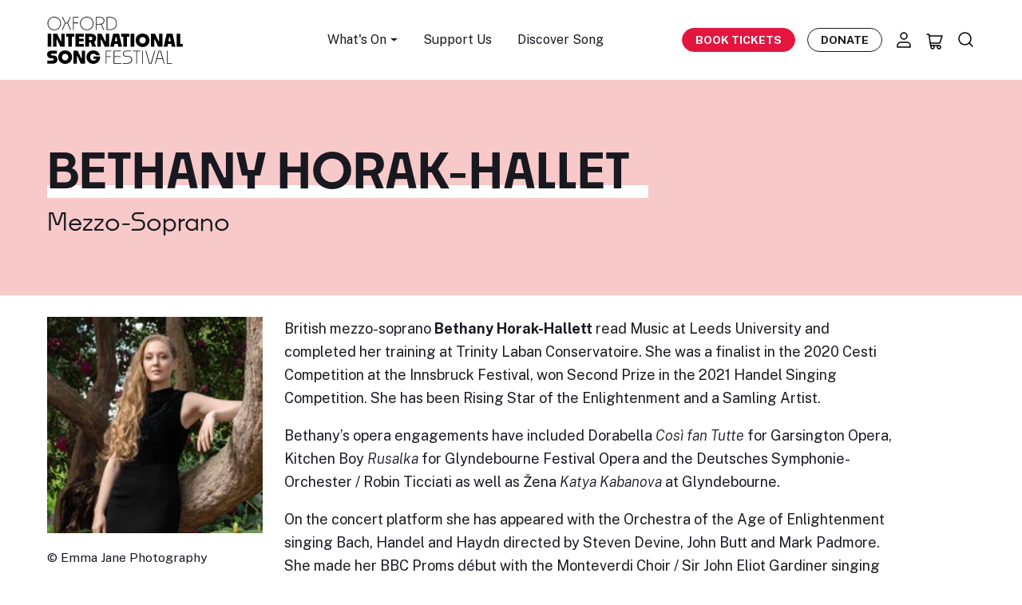

--- FILE ---
content_type: text/html; charset=UTF-8
request_url: https://oxfordsong.org/artist/bethany-horak-hallet
body_size: 13343
content:
<!DOCTYPE html>
<html lang="en" prefix="og: http://ogp.me/ns# fb: http://ogp.me/ns/fb#">
<head>
  <meta http-equiv="X-UA-Compatible" content="IE=edge">
  <meta charset="utf-8">
  <meta name="viewport" content="width=device-width, initial-scale=1.0">
  <meta name="google-site-verification" content="VClmJirm01ogrmP95-4hVjAvamk16Wfd1XYYrlSddSE" />

  <!-- DNS Prefetch-->
  <link rel="preconnect" href="https://fonts.gstatic.com/" crossorigin>
  <link rel="preconnect" href="https://fonts.googleapis.com/" crossorigin>
  <link rel="preconnect" href="https://webcomponents.spektrix.com" crossorigin>
  <link rel="preconnect" href="https://use.typekit.net/" crossorigin>
  <link rel="dns-prefetch" href="//fonts.gstatic.com">
  <link rel="dns-prefetch" href="//fonts.googleapis.com">
  <link rel="dns-prefetch" href="//webcomponents.spektrix.com">
  <link rel="dns-prefetch" href="//use.typekit.net">

  <!-- Icons -->
  <link rel="apple-touch-icon" sizes="180x180" href="/apple-touch-icon.png">
  <link rel="icon" type="image/png" sizes="32x32" href="/favicon-32x32.png">
  <link rel="icon" type="image/png" sizes="16x16" href="/favicon-16x16.png">
  <link rel="manifest" href="/site.webmanifest">
  <link rel="mask-icon" href="/safari-pinned-tab.svg" color="#d41313">
  <meta name="msapplication-TileColor" content="#b91d47">
  <meta name="theme-color" content="#ffffff">

      <link rel="stylesheet" href="https://oxfordsong.org/dist/assets/styles-faaf1355.css">
  
  <!-- Jquery-->
  <script src="https://cdnjs.cloudflare.com/ajax/libs/jquery/3.6.4/jquery.min.js"  crossorigin="anonymous"></script>

  <!-- Flexslider JS-->
  <script src="/assets/js/jquery.flexslider-min.js"  crossorigin="anonymous"></script>

  <!-- Main JavaScript file-->
  <script src="/assets/js/site.js"></script>

  
  <script type="module">!function(){const e=document.createElement("link").relList;if(!(e&&e.supports&&e.supports("modulepreload"))){for(const e of document.querySelectorAll('link[rel="modulepreload"]'))r(e);new MutationObserver((e=>{for(const o of e)if("childList"===o.type)for(const e of o.addedNodes)if("LINK"===e.tagName&&"modulepreload"===e.rel)r(e);else if(e.querySelectorAll)for(const o of e.querySelectorAll("link[rel=modulepreload]"))r(o)})).observe(document,{childList:!0,subtree:!0})}function r(e){if(e.ep)return;e.ep=!0;const r=function(e){const r={};return e.integrity&&(r.integrity=e.integrity),e.referrerpolicy&&(r.referrerPolicy=e.referrerpolicy),"use-credentials"===e.crossorigin?r.credentials="include":"anonymous"===e.crossorigin?r.credentials="omit":r.credentials="same-origin",r}(e);fetch(e.href,r)}}();</script>
<script>!function(){var e=document.createElement("script");if(!("noModule"in e)&&"onbeforeload"in e){var t=!1;document.addEventListener("beforeload",(function(n){if(n.target===e)t=!0;else if(!n.target.hasAttribute("nomodule")||!t)return;n.preventDefault()}),!0),e.type="module",e.src=".",document.head.appendChild(e),e.remove()}}();</script>
<script src="https://oxfordsong.org/dist/assets/polyfills-legacy-43d373eb.js" nomodule onload="e=new CustomEvent(&#039;vite-script-loaded&#039;, {detail:{path: &#039;../vite/legacy-polyfills-legacy&#039;}});document.dispatchEvent(e);"></script>
<script type="module" src="https://oxfordsong.org/dist/assets/site-95eb27b3.js" crossorigin onload="e=new CustomEvent(&#039;vite-script-loaded&#039;, {detail:{path: &#039;js/Site.ts&#039;}});document.dispatchEvent(e);"></script>
<link href="https://oxfordsong.org/dist/assets/bootstrap.esm-b22afa3a.js" rel="modulepreload" crossorigin>
<link href="https://oxfordsong.org/dist/assets/Site-911deb98.css" rel="stylesheet" media="print" onload="this.media=&#039;all&#039;">
<script src="https://oxfordsong.org/dist/assets/site-legacy-67bd1a51.js" nomodule onload="e=new CustomEvent(&#039;vite-script-loaded&#039;, {detail:{path: &#039;js/Site-legacy.ts&#039;}});document.dispatchEvent(e);"></script>
  <script type="module" src="https://oxfordsong.org/dist/assets/ticket-79abbfe3.js" crossorigin onload="e=new CustomEvent(&#039;vite-script-loaded&#039;, {detail:{path: &#039;js/ticket/Ticket.ts&#039;}});document.dispatchEvent(e);"></script>
<link href="https://oxfordsong.org/dist/assets/_plugin-vue_export-helper-a2c08dda.js" rel="modulepreload" crossorigin>
<link href="https://oxfordsong.org/dist/assets/Api-02e93dd9.js" rel="modulepreload" crossorigin>
<link href="https://oxfordsong.org/dist/assets/bootstrap.esm-b22afa3a.js" rel="modulepreload" crossorigin>
<link href="https://oxfordsong.org/dist/assets/Api-68178587.css" rel="stylesheet" media="print" onload="this.media=&#039;all&#039;">
<script src="https://oxfordsong.org/dist/assets/ticket-legacy-31c0a9d6.js" nomodule onload="e=new CustomEvent(&#039;vite-script-loaded&#039;, {detail:{path: &#039;js/ticket/Ticket-legacy.ts&#039;}});document.dispatchEvent(e);"></script>

  <!-- Spektrix iFrameResize -->
<script type="text/javascript" src="https://tickets.oxfordsong.org/oxfordsong/website/scripts/integrate.js" ></script>
<!-- /Spektrix iFrameResize -->
  <script src="https://webcomponents.spektrix.com/stable/webcomponents-loader.js"></script>
<script src="https://webcomponents.spektrix.com/stable/spektrix-component-loader.js"
  data-components="spektrix-login-status,spektrix-basket-summary,spektrix-memberships,spektrix-donate,spektrix-merchandise" async></script>


<title>Bethany Horak-Hallet | Artists | Oxford Song</title>
<script>dataLayer = [];
(function(w,d,s,l,i){w[l]=w[l]||[];w[l].push({'gtm.start':
new Date().getTime(),event:'gtm.js'});var f=d.getElementsByTagName(s)[0],
j=d.createElement(s),dl=l!='dataLayer'?'&l='+l:'';j.async=true;j.src=
'https://www.googletagmanager.com/gtm.js?id='+i+dl;f.parentNode.insertBefore(j,f);
})(window,document,'script','dataLayer','GTM-NTKHJL6');
</script><meta name="description" content="She made her BBC Proms début with the Monteverdi Choir / Sir John Eliot Gardiner singing Handel Dixit Dominus , has joined theRoyal Northern Sinfonia /…">
<meta name="referrer" content="no-referrer-when-downgrade">
<meta name="robots" content="all">
<meta content="oxfordliederfestival" property="fb:profile_id">
<meta content="en_GB" property="og:locale">
<meta content="Oxford Song" property="og:site_name">
<meta content="website" property="og:type">
<meta content="https://oxfordsong.org/artist/bethany-horak-hallet" property="og:url">
<meta content="Bethany Horak-Hallet | Artists | Oxford Song" property="og:title">
<meta content="She made her BBC Proms début with the Monteverdi Choir / Sir John Eliot Gardiner singing Handel Dixit Dominus , has joined theRoyal Northern Sinfonia /…" property="og:description">
<meta content="https://assets-cdn.oxfordsong.org/production/images/Artists/Bethany-Horak-Hallett-OAE-photoshoot-©-Emma-Jane-Photography-1-1-copy-scaled.jpg?w=1200&amp;h=630&amp;q=82&amp;auto=format&amp;fit=crop&amp;crop=focalpoint&amp;fp-x=0.5474&amp;fp-y=0.1702&amp;dm=1684842713&amp;s=5e62655ffa8f52d201b4dbc4fbb77021" property="og:image">
<meta content="1200" property="og:image:width">
<meta content="630" property="og:image:height">
<meta content="https://www.instagram.com/oxfordlieder/" property="og:see_also">
<meta content="https://www.youtube.com/@OxfordLieder" property="og:see_also">
<meta content="https://www.linkedin.com/company/oxford-lieder/about/" property="og:see_also">
<meta content="https://en.wikipedia.org/wiki/Oxford_Lieder_Festival" property="og:see_also">
<meta content="https://www.facebook.com/oxfordliederfestival" property="og:see_also">
<meta content="https://twitter.com/oxfordlieder" property="og:see_also">
<meta name="twitter:card" content="summary_large_image">
<meta name="twitter:site" content="@oxfordlieder">
<meta name="twitter:creator" content="@oxfordlieder">
<meta name="twitter:title" content="Bethany Horak-Hallet | Artists | Oxford Song">
<meta name="twitter:description" content="She made her BBC Proms début with the Monteverdi Choir / Sir John Eliot Gardiner singing Handel Dixit Dominus , has joined theRoyal Northern Sinfonia /…">
<meta name="twitter:image" content="https://assets-cdn.oxfordsong.org/production/images/Artists/Bethany-Horak-Hallett-OAE-photoshoot-©-Emma-Jane-Photography-1-1-copy-scaled.jpg?w=800&amp;h=418&amp;q=82&amp;auto=format&amp;fit=crop&amp;crop=focalpoint&amp;fp-x=0.5474&amp;fp-y=0.1702&amp;dm=1684842713&amp;s=dd228357b23fc9d4a9a0327e1d0700c1">
<meta name="twitter:image:width" content="800">
<meta name="twitter:image:height" content="418">
<link href="https://oxfordsong.org/artist/bethany-horak-hallet" rel="canonical">
<link href="https://oxfordsong.org/" rel="home">
<link type="text/plain" href="https://oxfordsong.org/humans.txt" rel="author"></head>
<body><noscript><iframe src="https://www.googletagmanager.com/ns.html?id=GTM-NTKHJL6"
height="0" width="0" style="display:none;visibility:hidden"></iframe></noscript>





<!-- Adds the navbar-transparent class to make navbar-transparent -->


<nav class="main-navigation navbar  sticky-top">

    <div class="navbar-shadow">

        <div class="container navbar-container">

            <button class="hamburger hamburger--3dx d-inline-flex d-md-none" type="button" aria-label="Menu" aria-controls="mobile-menu-nav">
                <span class="hamburger-box">
                    <span class="hamburger-inner"></span>
                </span>
            </button>

            <a class="navbar-brand logo" href="/">
                <h2 class="h5 mb-0">
					<img src="/assets/layout/logo.svg" width="170" height="59" alt="Oxford International Song Festival Logo" class="img-fluid">
                	<span class="visually-hidden">Oxford International Song Festival</span>
				</h2>
            </a>

            <ul class="navbar-menu d-none d-md-flex fs-sm">

                                <li class="nav-item dropdown">
                    <a class="nav-link dropdown-toggle" href="#" role="button" data-bs-toggle="dropdown" aria-expanded="false">
                        What's On
                    </a>
                    <ul class="dropdown-menu">
                                                    <li><a class="dropdown-item" href="/events">All Events</a></li>
                                                    <li><a class="dropdown-item" href="/springsong2026">Spring Song</a></li>
                                            </ul>
                </li>
                                <li class="nav-item">
                    <a href="/support" class="nav-link">Support Us</a>
                </li>
                <li class="nav-item">
                    <a href="/explore" class="nav-link">Discover Song</a>
                </li>
            </ul>

            <div class="navbar-secondary d-flex align-items-center">

                <a href="/events" class="btn btn-primary book-tickets-navbar btn-sm fw-bold text-uppercase d-none d-xl-inline-flex">Book Tickets</a>

                <a href="/donate" class="btn btn-outline-dark btn-sm  btn-hover-dark navbar-btn-outline fw-bold text-uppercase d-none d-xl-inline-flex">Donate</a>

                <a href="/account" aria-label="Account" title="Account" class="nav-icon nav-icon-account icon-link d-none d-md-inline-flex">
					<svg width="24" height="24" viewBox="0 0 24 24" fill="none" xmlns="http://www.w3.org/2000/svg">
<path d="M16 15H8C5.79086 15 4 16.7909 4 19V21H20V19C20 16.7909 18.2091 15 16 15Z" stroke="black" stroke-width="1.5" stroke-linecap="round" stroke-linejoin="round"/>
<path d="M12 11C14.2091 11 16 9.20914 16 7C16 4.79086 14.2091 3 12 3C9.79086 3 8 4.79086 8 7C8 9.20914 9.79086 11 12 11Z" stroke="black" stroke-width="1.5" stroke-linecap="round" stroke-linejoin="round"/>
</svg>
                </a>
                <a href="/basket" aria-label="Basket" title="Basket" id="header-basket-icon" class="nav-icon nav-icon-basket icon-link d-inline-flex">
                    
<spektrix-basket-summary client-name="oxfordsong"  custom-domain="tickets.oxfordsong.org" >
                        <svg width="24" height="24" viewBox="0 0 24 24" fill="none" xmlns="http://www.w3.org/2000/svg">
<path d="M2 3H4.5L6.5 17H17M17 17C15.8954 17 15 17.8954 15 19C15 20.1046 15.8954 21 17 21C18.1046 21 19 20.1046 19 19C19 17.8954 18.1046 17 17 17ZM6.07142 14H18L21 5H4.78571M11 19C11 20.1046 10.1046 21 9 21C7.89543 21 7 20.1046 7 19C7 17.8954 7.89543 17 9 17C10.1046 17 11 17.8954 11 19Z" stroke="black" stroke-width="1.5" stroke-linecap="round" stroke-linejoin="round"/>
</svg>
                        <span id="header-basket-count" class="d-none position-absolute top-10 start-95 translate-middle badge badge-sm rounded-pill bg-danger">
                            <span data-basket-item-count>0</span>
                            <span class="visually-hidden">items in basket</span>
                        </span>
                     </spektrix-basket-summary>                </a>
                <a href="/search" aria-label="Search" title="Search" class="nav-icon nav-icon-search icon-link d-inline-flex">
					<svg width="24" height="24" viewBox="0 0 24 24" fill="none" xmlns="http://www.w3.org/2000/svg">
<path d="M20 20L15.8033 15.8033M18 10.5C18 6.35786 14.6421 3 10.5 3C6.35786 3 3 6.35786 3 10.5C3 14.6421 6.35786 18 10.5 18C14.6421 18 18 14.6421 18 10.5Z" stroke="black" stroke-width="1.5" stroke-linecap="round" stroke-linejoin="round"/>
</svg>
                </a>
            </div>
        </div>
    </div>
    <div class="mobile-menu-nav" id="mobile-menu-nav">
	<div class="mobile-menu-scroll">
		<ul class="mobile-menu list-unstyled">
			<li class="mobile-nav-item">
				<a href="/events" class="mobile-nav-link">What's On</a>
			</li>

						<li class="mobile-nav-item">
				<a class="mobile-nav-link" href="/events">All Events</a>
			</li>
						<li class="mobile-nav-item">
				<a class="mobile-nav-link" href="/springsong2026">Spring Song</a>
			</li>
			
			<li class="mobile-nav-item">
				<a href="/support" class="mobile-nav-link">Support Us</a>
			</li>
			<li class="mobile-nav-item">
				<a href="/explore" class="mobile-nav-link">Discover Song</a>
			</li>
		</ul>
		<div class="mobile-menu-btns">
			<a href="/account" aria-label="Account" title="Account" class="mobile-nav-icon nav-icon-account icon-link">
				<svg class="fill-current" width="24" height="24" viewBox="0 0 24 24" fill="none" xmlns="http://www.w3.org/2000/svg">
<path d="M16 15H8C5.79086 15 4 16.7909 4 19V21H20V19C20 16.7909 18.2091 15 16 15Z" stroke="black" stroke-width="1.5" stroke-linecap="round" stroke-linejoin="round"/>
<path d="M12 11C14.2091 11 16 9.20914 16 7C16 4.79086 14.2091 3 12 3C9.79086 3 8 4.79086 8 7C8 9.20914 9.79086 11 12 11Z" stroke="black" stroke-width="1.5" stroke-linecap="round" stroke-linejoin="round"/>
</svg>

			</a>
			<a href="/basket" aria-label="Basket" title="Basket" class="mobile-nav-icon nav-icon-basket icon-link">
				<svg class="fill-current" width="24" height="24" viewBox="0 0 24 24" fill="none" xmlns="http://www.w3.org/2000/svg">
<path d="M2 3H4.5L6.5 17H17M17 17C15.8954 17 15 17.8954 15 19C15 20.1046 15.8954 21 17 21C18.1046 21 19 20.1046 19 19C19 17.8954 18.1046 17 17 17ZM6.07142 14H18L21 5H4.78571M11 19C11 20.1046 10.1046 21 9 21C7.89543 21 7 20.1046 7 19C7 17.8954 7.89543 17 9 17C10.1046 17 11 17.8954 11 19Z" stroke="black" stroke-width="1.5" stroke-linecap="round" stroke-linejoin="round"/>
</svg>

			</a>
		</div>
	</div>
</div></nav>

<main>
	
    <section class="block-header-text bg-tertiary py-6">
    <div class="container">
    <div class="row">
        <div class="col-12 col-lg-9">
            <h1 class="display-1 mb-2 text-uppercase">
                <span class="decoration-underline">Bethany Horak-Hallet</span>
            </h1>
                        <h3 class="fw-heading-medium mb-0">Mezzo-Soprano</h3>
                    </div>
        <div class="col-12 col-lg-3 mt-3">
                </div>
    </div>
    </div>
</section>

<div class="container artist-detail mb-4">

    <div class="row mt-4">
                <div class="col-md-3">
            
<a href="https://oxfordsong.org/artist/bethany-horak-hallet" class="artist-tile pb-3 pb-lg-4 mb-6">
 
	

    <img class="img-fluid artist-tile-img mb-2 mb-lg-3" loading="lazy" width=200 height=200 src="https://assets-cdn.oxfordsong.org/production/images/Artists/Bethany-Horak-Hallett-OAE-photoshoot-%C2%A9-Emma-Jane-Photography-1-1-copy-scaled.jpg?w=200&amp;h=200&amp;q=90&amp;auto=format&amp;fit=crop&amp;crop=focalpoint&amp;fp-x=0.5474&amp;fp-y=0.1702&amp;dm=1684842713&amp;s=4eddabb09ebd905f363b7c3c9b58903b" alt="Bethany Horak-Hallet" />
        <small class="d-block copyright">&copy; Emma Jane Photography</small>
    	</a>
        </div>

        <div class="col-md-8">
                        <div class="artist-biography">
                <p>British mezzo-soprano <strong>Bethany Horak-Hallett</strong> read Music at Leeds University and completed her training at Trinity Laban Conservatoire. She was a finalist in the 2020 Cesti Competition at the Innsbruck Festival, won Second Prize in the 2021 Handel Singing Competition. She has been Rising Star of the Enlightenment and a Samling Artist.</p>
<p>Bethany’s opera engagements have included Dorabella <em>Così fan Tutte </em>for Garsington Opera, Kitchen Boy <em>Rusalka</em> for Glyndebourne Festival Opera and the Deutsches Symphonie-Orchester / Robin Ticciati as well as Žena <em>Katya Kabanova</em> at Glyndebourne.</p>
<p>On the concert platform she has appeared with the Orchestra of the Age of Enlightenment singing Bach, Handel and Haydn directed by Steven Devine, John Butt and Mark Padmore.  She made her BBC Proms début with the Monteverdi Choir / Sir John Eliot Gardiner singing Handel <em>Dixit Dominus</em>, has joined theRoyal Northern Sinfonia / Dinis Sousa, toured with Holland Baroque, sang Bach and Handel with the Academy of Ancient Music, Handel and Mozart arias with Southern Sinfonia Baroque and has appeared with the English Chamber Orchestra and The Instruments of Time and Truth.</p>
<p>Amongst Bethany’s films and recordings are Cupid in John Eccles <em>Semele</em> with the Academy of Ancient Music / Julian Perkins, Bach and Telemann for OAEPlayer and <em>Messiah</em> for the Voces8 Foundation <em>Live from London </em>festival.  </p>

<p>Updated: 29/09/2023</p>
            </div>
            
                        <div class="text-center">
                




                
    


<a href="https://bethanyhorakhallett.com/" class="btn btn-outline-dark icon-link"  target="_blank" >Find out more
    <svg width="24" height="24" viewBox="0 0 24 24" fill="none" xmlns="http://www.w3.org/2000/svg">
    <path d="M20 12L4 12M20 12L14 18M20 12L14 6" stroke="black" stroke-width="1.5" stroke-linecap="round" stroke-linejoin="round"></path>
    </svg>
</a>            </div>
                    </div>
        
        
        </div>
</div>


    
        
                    
<section id="slider-" class="block-slider block bg-body-tertiary pt-6 pt-lg-8 pb-6 pb-lg-8">
    <div class="container">
        <div class="row">
            <div class="col-12">
                <header class="slider-header d-flex justify-content-md-between">
                    <h2 class="slider-heading mb-5">Featured Artists</h2>
                    <nav class="slider-nav d-none d-md-flex ms-4 mb-5">
                        <button class="flexslider-arrow flexslider-prev filter-hover-red" aria-label="Previous" aria-controls="slider" type="button">
                            <svg class="fill-current" width="36" height="36" viewBox="0 0 36 36" fill="none" xmlns="http://www.w3.org/2000/svg">
<circle cx="18" cy="18" r="17.5" transform="rotate(-180 18 18)" stroke="black"/>
<path d="M19.4351 13.6956L15.1307 18L19.4351 22.3043" stroke="black" stroke-width="1.5" stroke-linecap="round" stroke-linejoin="round"/>
</svg>

                        </button>
                        <button class="flexslider-arrow flexslider-next filter-hover-red" aria-label="Next" aria-controls="slider" type="button">
                            <svg class="fill-current" width="37" height="36" viewBox="0 0 37 36" fill="none" xmlns="http://www.w3.org/2000/svg">
<circle cx="18.1992" cy="18" r="17.5" stroke="black"/>
<path d="M16.7642 22.3043L21.0685 18L16.7642 13.6956" stroke="black" stroke-width="1.5" stroke-linecap="round" stroke-linejoin="round"/>
</svg>

                        </button>
                    </nav>
                </header>
            </div>
        </div>
        <div class="row">
            <div class="col-12">
                <!-- Flexslider module -->
                <div id="slider--inner" class="flexslider">
                    <ul class="slides list-unstyled">
                                                <li class="slide">
                            <div class="row">
                                                                <div class="col-12 col-md-2 mb-4  mb-md-0">
                                    
<a href="https://oxfordsong.org/artist/yue-wang" class="artist-tile pb-3 pb-lg-4 mb-6">
 
	

    <img class="img-fluid artist-tile-img mb-2 mb-lg-3" loading="lazy" width=200 height=200 src="https://assets-cdn.oxfordsong.org/production/images/Artists/Yue%20Wang.jpeg?w=200&amp;h=200&amp;q=90&amp;auto=format&amp;fit=crop&amp;crop=focalpoint&amp;fp-x=0.5519&amp;fp-y=0.1927&amp;dm=1721658581&amp;s=654450cb8e942c4b3cabfd3fe52f538f" alt="Yue Wang" />
    		
		<h4 class="artist-tile-name mb-0 mb-lg-1">
			Yue Wang
		</h4>
  
    						<p class="artist-category mb-0">Soprano</p>
			</a>
                                </div>
                                                                <div class="col-12 col-md-2 mb-4  mb-md-0">
                                    
<a href="https://oxfordsong.org/artist/tanya-blaich" class="artist-tile pb-3 pb-lg-4 mb-6">
 
	

    <img class="img-fluid artist-tile-img mb-2 mb-lg-3" loading="lazy" width=200 height=200 src="https://assets-cdn.oxfordsong.org/production/images/Artists/Tanya%20Blaich.jpg?w=200&amp;h=200&amp;q=90&amp;auto=format&amp;fit=crop&amp;dm=1720773543&amp;s=06b0ad3e73fca7790dde06c48118f7d6" alt="Tanya Blaich" />
    		
		<h4 class="artist-tile-name mb-0 mb-lg-1">
			Tanya Blaich
		</h4>
  
    						<p class="artist-category mb-0">Pianist</p>
			</a>
                                </div>
                                                                <div class="col-12 col-md-2 mb-4  mb-md-0">
                                    
<a href="https://oxfordsong.org/artist/ani-ter-martirosyan" class="artist-tile pb-3 pb-lg-4 mb-6">
 
	

    <img class="img-fluid artist-tile-img mb-2 mb-lg-3" loading="lazy" width=200 height=200 src="https://assets-cdn.oxfordsong.org/production/images/Artists/Ani%20Ter-Martirosyan.png?w=200&amp;h=200&amp;q=90&amp;auto=format&amp;fit=crop&amp;crop=focalpoint&amp;fp-x=0.6163&amp;fp-y=0.3466&amp;dm=1714474372&amp;s=ff5e83523a525ea245ab53df092c0b27" alt="Ani Ter-Martirosyan" />
    		
		<h4 class="artist-tile-name mb-0 mb-lg-1">
			Ani Ter-Martirosyan
		</h4>
  
    						<p class="artist-category mb-0">Pianist</p>
			</a>
                                </div>
                                                                <div class="col-12 col-md-2 mb-4  mb-md-0">
                                    
<a href="https://oxfordsong.org/artist/tomas-kildišius" class="artist-tile pb-3 pb-lg-4 mb-6">
 
	

    <img class="img-fluid artist-tile-img mb-2 mb-lg-3" loading="lazy" width=200 height=200 src="https://assets-cdn.oxfordsong.org/production/images/Artists/Tomas%20Kildisius%2001%20photo%20Christian%20Palm.jpg?w=200&amp;h=200&amp;q=90&amp;auto=format&amp;fit=crop&amp;dm=1714474236&amp;s=663a30007818ec3b53543e30ae67168a" alt="Tomas Kildišius" />
    		
		<h4 class="artist-tile-name mb-0 mb-lg-1">
			Tomas Kildišius
		</h4>
  
    						<p class="artist-category mb-0">Baritone</p>
			</a>
                                </div>
                                                                <div class="col-12 col-md-2 mb-4  mb-md-0">
                                    
<a href="https://oxfordsong.org/artist/sara-pavlovic" class="artist-tile pb-3 pb-lg-4 mb-6">
 
	

    <img class="img-fluid artist-tile-img mb-2 mb-lg-3" loading="lazy" width=200 height=200 src="https://assets-cdn.oxfordsong.org/production/images/Artists/Sara%20Pavlovic%20piano.jpg?w=200&amp;h=200&amp;q=90&amp;auto=format&amp;fit=crop&amp;crop=focalpoint&amp;fp-x=0.5482&amp;fp-y=0.3078&amp;dm=1714473855&amp;s=381f51d169f41364669f83b9162d6ab4" alt="Sara Pavlovic" />
    		
		<h4 class="artist-tile-name mb-0 mb-lg-1">
			Sara Pavlovic
		</h4>
  
    						<p class="artist-category mb-0">Pianist</p>
			</a>
                                </div>
                                                                <div class="col-12 col-md-2 mb-4  mb-md-0">
                                    
<a href="https://oxfordsong.org/artist/erika-baikoff" class="artist-tile pb-3 pb-lg-4 mb-6">
 
	

    <img class="img-fluid artist-tile-img mb-2 mb-lg-3" loading="lazy" width=200 height=200 src="https://assets-cdn.oxfordsong.org/production/images/Artists/Erika%20Baikoff%2002%20photo%20Dario%20Acosta.jpg?w=200&amp;h=200&amp;q=90&amp;auto=format&amp;fit=crop&amp;crop=focalpoint&amp;fp-x=0.5375&amp;fp-y=0.4206&amp;dm=1714473165&amp;s=847c20fdcc2548c1f526dee7dc256dd4" alt="Erika Baikoff" />
    		
		<h4 class="artist-tile-name mb-0 mb-lg-1">
			Erika Baikoff
		</h4>
  
    						<p class="artist-category mb-0">Soprano</p>
			</a>
                                </div>
                                                            </div>
                        </li>
                                                <li class="slide">
                            <div class="row">
                                                                <div class="col-12 col-md-2 mb-4  mb-md-0">
                                    
<a href="https://oxfordsong.org/artist/jonathan-king" class="artist-tile pb-3 pb-lg-4 mb-6">
 
	

    <img class="img-fluid artist-tile-img mb-2 mb-lg-3" loading="lazy" width=200 height=200 src="https://assets-cdn.oxfordsong.org/production/images/Artists/Jonathan%20King.jpg?w=200&amp;h=200&amp;q=90&amp;auto=format&amp;fit=crop&amp;crop=focalpoint&amp;fp-x=0.4933&amp;fp-y=0.3344&amp;dm=1714472731&amp;s=36e19e3d3831e61a490d1a92960a703d" alt="Jonathan King" />
    		
		<h4 class="artist-tile-name mb-0 mb-lg-1">
			Jonathan King
		</h4>
  
    						<p class="artist-category mb-0">Pianist</p>
			</a>
                                </div>
                                                                <div class="col-12 col-md-2 mb-4  mb-md-0">
                                    
<a href="https://oxfordsong.org/artist/will-liverman" class="artist-tile pb-3 pb-lg-4 mb-6">
 
	

    <img class="img-fluid artist-tile-img mb-2 mb-lg-3" loading="lazy" width=200 height=200 src="https://assets-cdn.oxfordsong.org/production/images/Artists/Will%20Liverman%2003%20photo%20Jaclyn%20Simpson.jpg?w=200&amp;h=200&amp;q=90&amp;auto=format&amp;fit=crop&amp;crop=focalpoint&amp;fp-x=0.5267&amp;fp-y=0.3922&amp;dm=1714472513&amp;s=3747cd228a08c4a558054d71d8f018e2" alt="Will Liverman" />
    		
		<h4 class="artist-tile-name mb-0 mb-lg-1">
			Will Liverman
		</h4>
  
    						<p class="artist-category mb-0">Baritone</p>
			</a>
                                </div>
                                                                <div class="col-12 col-md-2 mb-4  mb-md-0">
                                    
<a href="https://oxfordsong.org/artist/caius-lee" class="artist-tile pb-3 pb-lg-4 mb-6">
 
	

    <img class="img-fluid artist-tile-img mb-2 mb-lg-3" loading="lazy" width=200 height=200 src="https://assets-cdn.oxfordsong.org/production/images/Artists/Caius-Lee.png.webp?w=200&amp;h=200&amp;q=90&amp;auto=format&amp;fit=crop&amp;crop=focalpoint&amp;fp-x=0.4844&amp;fp-y=0.1867&amp;dm=1714472191&amp;s=4ec683a89ae10f225baa034dc912eaf0" alt="Caius Lee" />
    		
		<h4 class="artist-tile-name mb-0 mb-lg-1">
			Caius Lee
		</h4>
  
    						<p class="artist-category mb-0">Director</p>
			</a>
                                </div>
                                                                <div class="col-12 col-md-2 mb-4  mb-md-0">
                                    
<a href="https://oxfordsong.org/artist/the-choir-of-worcester-college" class="artist-tile pb-3 pb-lg-4 mb-6">
 
	

    <img class="img-fluid artist-tile-img mb-2 mb-lg-3" loading="lazy" width=200 height=200 src="https://assets-cdn.oxfordsong.org/production/images/Artists/Choir-in-Chapel-2100x1400.jpg?w=200&amp;h=200&amp;q=90&amp;auto=format&amp;fit=crop&amp;dm=1714471877&amp;s=c380ee45dc75f454e5e01939ceb57fd7" alt="The Choir of Worcester College" />
    		
		<h4 class="artist-tile-name mb-0 mb-lg-1">
			The Choir of Worcester College
		</h4>
  
    						<p class="artist-category mb-0">Choir</p>
			</a>
                                </div>
                                                                <div class="col-12 col-md-2 mb-4  mb-md-0">
                                    
<a href="https://oxfordsong.org/artist/heidi-stober" class="artist-tile pb-3 pb-lg-4 mb-6">
 
	

    <img class="img-fluid artist-tile-img mb-2 mb-lg-3" loading="lazy" width=200 height=200 src="https://assets-cdn.oxfordsong.org/production/images/Artists/HeidiStober-GNZ-5079%C2%A9ChrisGonz.jpg?w=200&amp;h=200&amp;q=90&amp;auto=format&amp;fit=crop&amp;crop=focalpoint&amp;fp-x=0.3297&amp;fp-y=0.2399&amp;dm=1726825249&amp;s=03fa5feb36883964f4e70d6498d5c9f9" alt="Heidi Stober" />
    		
		<h4 class="artist-tile-name mb-0 mb-lg-1">
			Heidi Stober
		</h4>
  
    						<p class="artist-category mb-0">Soprano</p>
			</a>
                                </div>
                                                                <div class="col-12 col-md-2 mb-4  mb-md-0">
                                    
<a href="https://oxfordsong.org/artist/tae-hwan-yun" class="artist-tile pb-3 pb-lg-4 mb-6">
 
	

    <img class="img-fluid artist-tile-img mb-2 mb-lg-3" loading="lazy" width=200 height=200 src="https://assets-cdn.oxfordsong.org/production/images/Artists/Tae%20Hwan%20Yun%201.jpg?w=200&amp;h=200&amp;q=90&amp;auto=format&amp;fit=crop&amp;dm=1726139874&amp;s=7a700ba5ed79f2164fb1c362691fb038" alt="Tae-Hwan Yun" />
    		
		<h4 class="artist-tile-name mb-0 mb-lg-1">
			Tae-Hwan Yun
		</h4>
  
    						<p class="artist-category mb-0">Tenor</p>
			</a>
                                </div>
                                                            </div>
                        </li>
                                            </ul>
                </div>
                <!-- End Flexslider module -->
            </div>
        </div>
               <div class="row">
            <div class="col-12 pt-3 pt-md-7 text-center">
                                    




                
    


<a href="/artists" class="btn btn-outline-dark icon-link" >View all artists
    <svg width="24" height="24" viewBox="0 0 24 24" fill="none" xmlns="http://www.w3.org/2000/svg">
    <path d="M20 12L4 12M20 12L14 18M20 12L14 6" stroke="black" stroke-width="1.5" stroke-linecap="round" stroke-linejoin="round"></path>
    </svg>
</a>                            </div>
        </div>
            </div>
</section>

</main>

<footer class="site-footer pt-7 pt-lg-8 pb-5 pb-lg-7">
	<div class="container">
		<div class="row justify-content-center">
			<div class="col-12 col-lg-3 col-footer-1 d-flex flex-column align-items-center align-items-lg-start fs-xs mb-5">
	 			<img src="/assets/layout/logo.svg" width="200" height="114" class="footer-logo pb-5 pb-lg-6" alt="Oxford International Song Festival Logo">
				<a href="https://goo.gl/maps/Rkccmy2Q5iNgiaY96" title="View on Google Maps" class="icon-link no-filter contact-link d-flex map-link pb-2 pb-lg-3">
                    <svg class="fill-current" width="24" height="24" viewBox="0 0 24 24" fill="none" xmlns="http://www.w3.org/2000/svg">
<path d="M12 14C13.6569 14 15 12.6569 15 11C15 9.34315 13.6569 8 12 8C10.3431 8 9 9.34315 9 11C9 12.6569 10.3431 14 12 14Z" stroke="black" stroke-width="1.5" stroke-linecap="round" stroke-linejoin="round"/>
<path d="M12 21C16.4183 19 20 15.4183 20 11C20 6.58172 16.4183 3 12 3C7.58172 3 4 6.58172 4 11C4 15.4183 7.58172 19 12 21Z" stroke="black" stroke-width="1.5" stroke-linecap="round" stroke-linejoin="round"/>
</svg>

					<div class="map-address">37 Fairacres Road
						<span class="d-inline-block">Oxford OX4 1TH</span>
					</div>
				</a>
				<a href="tel:+441865591276" title="Call Us" class="icon-link no-filter contact-link d-flex phone-link">
                    <svg class="fill-current" width="24" height="24" viewBox="0 0 24 24" fill="none" xmlns="http://www.w3.org/2000/svg">
<path d="M20.9994 19.1864V16.4767C21.0104 16.0337 20.8579 15.6021 20.5709 15.264C19.7615 14.3106 16.9855 13.7008 15.8851 13.935C15.0273 14.1176 14.4272 14.9788 13.8405 15.5644C11.5746 14.2785 9.69858 12.4062 8.41019 10.1448C8.9969 9.55929 9.85987 8.96036 10.0428 8.10428C10.2771 7.00777 9.66813 4.24949 8.72131 3.43684C8.38828 3.151 7.96247 2.99577 7.52325 3.00009H4.80811C3.77358 3.00106 2.91287 3.92895 3.00706 4.96919C3 13.935 10 21 19.0264 20.9929C20.0722 21.0873 21.0036 20.2223 20.9994 19.1864Z" stroke="black" stroke-width="1.5" stroke-linecap="round" stroke-linejoin="round"/>
</svg>

					<div>01865 591 276</div>
				</a>
			</div>
			<div class="col-12 col-lg-5 col-footer-2">
				<div class="row justify-content-center footer-menus pt-4 pb-4 pt-lg-2 pb-lg-0 mt-lg-1">
					<div class="col col-footer-menu col-lg-6 fs-xs">
						<ul class="list-unstyled footer-menu mb-0">
							<li class="footer-menu-item">
							    <a href="/events" class="footer-menu-link">What's On</a>
                            </li>
                            <li class="footer-menu-item">
                                <a href="/about" class="footer-menu-link">About Us</a>
                            </li>
                            <li class="footer-menu-item">
                                <a href="/education" class="footer-menu-link">Education</a>
                            </li>
                            <li class="footer-menu-item">
                                <a href="/access" class="footer-menu-link">Access information</a>
                            </li>
                            <li class="footer-menu-item">
                                <a href="/visiting-oxford" class="footer-menu-link">Visit Oxford</a>
                            </li>
                            <li class="footer-menu-item">
                                <a href="/events/past" class="footer-menu-link">Past Events</a>
                            </li>
						</ul>
					</div>
					<div class="col col-footer-menu col-lg-6 fs-xs">
						<ul class="list-unstyled footer-menu mb-0">
                            <li class="footer-menu-item">
                                <a href="/donate" class="footer-menu-link">Donate</a>
                            </li>
							 
								<li class="footer-menu-item">
									<a href="https://oxfordsong.org/stories-in-song" class="footer-menu-link">The Festival</a>
								</li>
							                            <li class="footer-menu-item">
                                <a href="/faqs" class="footer-menu-link">FAQs</a>
                            </li>
                            <li class="footer-menu-item">
                                <a href="/vacancies" class="footer-menu-link">Vacancies</a>
                            </li>
                            <li class="footer-menu-item">
                                <a href="/contact" class="footer-menu-link">Contact</a>
                            </li>
						</ul>
					</div>
				</div>
			</div>
			<div class="col col-lg-4 col-footer-4 d-flex d-lg-block flex-column align-items-center pt-4 pt-lg-0">
				<h3 class="mb-2">Stay in Touch</h3>
				<p class="fs-sm pb-lg-1">Join our newsletter to stay in the loop with our upcoming events.</p> 
				<a href="/newsletter" class="btn btn-dark mb-3">Subscribe</a>
				<div class="social d-flex flex-column flex-lg-row">
					<h4 class="mb-2 mb-lg-0">Follow us</h4>
					<ul class="social-links list-inline ms-lg-2 ms-xl-4 mb-0">
						<li class="social-item list-inline-item">
						<a aria-label="Find us on Facebook" title="Find us on Facebook" href="https://www.facebook.com/oxfordinternationalsongfestival" class="social-link" target="_blank">
                        <svg class="fill-current" width="33" height="32" viewBox="0 0 33 32" fill="none" xmlns="http://www.w3.org/2000/svg">
<circle cx="16.4998" cy="15.7693" r="15.5193" fill="#181821" stroke="#181821" stroke-width="0.5"/>
<path fill-rule="evenodd" clip-rule="evenodd" d="M17.5387 23.1281H14.7418V16.2939H13.3442V13.9391H14.7418V12.5253C14.7418 10.6043 15.5306 9.46143 17.7728 9.46143H19.6391V11.8171H18.4727C17.5998 11.8171 17.5421 12.1462 17.5421 12.7604L17.5383 13.9391H19.652L19.4046 16.2939H17.5383V23.1281H17.5387Z" fill="white"/>
</svg>

						</a>
					</li>
					<li class="social-item list-inline-item">
						<a aria-label="Find us on Twitter" title="Find us on Twitter" href="https://twitter.com/OxfordSong" class="social-link" target="_blank">
                        <svg class="fill-current" width="32" height="32" viewBox="0 0 32 32" fill="none" xmlns="http://www.w3.org/2000/svg">
<circle cx="16.0383" cy="15.7693" r="15.5193" fill="#181821" stroke="#181821" stroke-width="0.5"/>
<path fill-rule="evenodd" clip-rule="evenodd" d="M21.6634 11.4559C22.2871 11.0623 22.7657 10.4382 22.9903 9.69467C22.4063 10.06 21.761 10.3243 21.0725 10.4673C20.5231 9.84774 19.7378 9.46143 18.8687 9.46143C17.2014 9.46143 15.8503 10.8873 15.8503 12.6458C15.8503 12.8955 15.8754 13.1387 15.9272 13.3711C13.4185 13.238 11.194 11.9716 9.70377 10.0436C9.44374 10.5156 9.29515 11.0623 9.29515 11.6454C9.29515 12.7497 9.82817 13.7246 10.6385 14.2968C10.1435 14.2804 9.67785 14.1355 9.2701 13.8986V13.9378C9.2701 15.4812 10.3102 16.7686 11.6933 17.0602C11.4393 17.1349 11.1732 17.1723 10.8968 17.1723C10.7024 17.1723 10.5124 17.1531 10.3292 17.1158C10.7128 18.3804 11.8281 19.3025 13.1498 19.3271C12.1157 20.1817 10.8139 20.6901 9.39968 20.6901C9.15606 20.6901 8.91504 20.6765 8.6792 20.6464C10.0156 21.5493 11.6026 22.0769 13.3079 22.0769C18.8627 22.0769 21.8984 17.2242 21.8984 13.0157C21.8984 12.8772 21.8966 12.7397 21.8906 12.6039C22.4806 12.1547 22.9938 11.5935 23.3972 10.9548C22.8555 11.2081 22.2733 11.3793 21.6634 11.4559Z" fill="white"/>
</svg>

						</a>
					</li>
					<li class="social-item list-inline-item">
						<a aria-label="Find us on Instagram" title="Find us on Instagram" href="https://www.instagram.com/oxfordsong/" class="social-link" target="_blank">
                        <svg class="fill-current" width="33" height="32" viewBox="0 0 33 32" fill="none" xmlns="http://www.w3.org/2000/svg">
<circle cx="16.5769" cy="15.7693" r="15.5193" fill="#181821" stroke="#181821" stroke-width="0.5"/>
<g clip-path="url(#clip0_546_1819)">
<path d="M16.5037 12.8554C14.8001 12.8554 13.426 14.2581 13.426 15.9972C13.426 17.7362 14.8001 19.139 16.5037 19.139C18.2073 19.139 19.5814 17.7362 19.5814 15.9972C19.5814 14.2581 18.2073 12.8554 16.5037 12.8554ZM16.5037 18.0397C15.4028 18.0397 14.5028 17.1237 14.5028 15.9972C14.5028 14.8706 15.4001 13.9546 16.5037 13.9546C17.6073 13.9546 18.5046 14.8706 18.5046 15.9972C18.5046 17.1237 17.6046 18.0397 16.5037 18.0397ZM20.4251 12.7269C20.4251 13.1343 20.1037 13.4597 19.7073 13.4597C19.3082 13.4597 18.9894 13.1315 18.9894 12.7269C18.9894 12.3222 19.3109 11.994 19.7073 11.994C20.1037 11.994 20.4251 12.3222 20.4251 12.7269ZM22.4635 13.4706C22.418 12.489 22.1984 11.6194 21.4939 10.903C20.7921 10.1866 19.9403 9.9624 18.9787 9.91318C17.9876 9.85576 15.0171 9.85576 14.026 9.91318C13.0671 9.95967 12.2153 10.1839 11.5109 10.9003C10.8064 11.6167 10.5894 12.4862 10.5412 13.4679C10.485 14.4796 10.485 17.512 10.5412 18.5237C10.5867 19.5054 10.8064 20.3749 11.5109 21.0913C12.2153 21.8077 13.0644 22.0319 14.026 22.0812C15.0171 22.1386 17.9876 22.1386 18.9787 22.0812C19.9403 22.0347 20.7921 21.8104 21.4939 21.0913C22.1957 20.3749 22.4153 19.5054 22.4635 18.5237C22.5198 17.512 22.5198 14.4823 22.4635 13.4706ZM21.1832 19.6093C20.9742 20.1452 20.5698 20.5581 20.0421 20.7741C19.2519 21.094 17.3769 21.0202 16.5037 21.0202C15.6305 21.0202 13.7528 21.0913 12.9653 20.7741C12.4403 20.5608 12.0359 20.1479 11.8242 19.6093C11.5109 18.8026 11.5832 16.8886 11.5832 15.9972C11.5832 15.1058 11.5135 13.189 11.8242 12.3851C12.0332 11.8491 12.4376 11.4362 12.9653 11.2202C13.7555 10.9003 15.6305 10.9741 16.5037 10.9741C17.3769 10.9741 19.2546 10.903 20.0421 11.2202C20.5671 11.4335 20.9716 11.8464 21.1832 12.3851C21.4966 13.1917 21.4242 15.1058 21.4242 15.9972C21.4242 16.8886 21.4966 18.8054 21.1832 19.6093Z" fill="white"/>
</g>
<defs>
<clipPath id="clip0_546_1819">
<rect width="12" height="14" fill="white" transform="translate(10.501 9)"/>
</clipPath>
</defs>
</svg>

						</a>
					</li>
						<li class="social-item list-inline-item">
						<a aria-label="Find us on YouTube" title="Find us on YouTube" href="https://www.youtube.com/@Oxfordsongfestival" class="social-link" target="_blank">
                        <svg class="fill-current" width="32" height="32" viewBox="0 0 32 32" fill="none" xmlns="http://www.w3.org/2000/svg">
<circle cx="16.1155" cy="15.7693" r="15.5193" fill="#181821" stroke="#181821" stroke-width="0.5"/>
<path d="M22.7722 19.3053C22.6102 19.9077 22.1352 20.3826 21.5329 20.5449C20.4324 20.8459 16.0306 20.8459 16.0306 20.8459C16.0306 20.8459 11.6289 20.8459 10.5285 20.5563C9.93773 20.3942 9.45115 19.9076 9.2891 19.3053C8.99951 18.2049 8.99951 15.923 8.99951 15.923C8.99951 15.923 8.99951 13.6295 9.2891 12.5406C9.45132 11.9383 9.92614 11.4634 10.5286 11.3011C11.6405 11 16.0308 11 16.0308 11C16.0308 11 20.4324 11 21.5329 11.2896C22.1353 11.4518 22.6102 11.9267 22.7724 12.529C23.0619 13.6295 23.0619 15.9114 23.0619 15.9114C23.0619 15.9114 23.0735 18.2049 22.7722 19.3053ZM14.6291 13.8148V18.0311L18.2895 15.923L14.6291 13.8148Z" fill="white"/>
</svg>

						</a>
					</li>
					</ul>
				</div>
			</div>
		</div>
	</div>
</footer><footer class="legal-footer pt-5 pb-7">
	<div class="container">
		<div class="row">
			<div class="col-12 col-lg-7 col-legal-1  col-xl-8 fs-xs">
				<p class="mb-1">All information &copy; Oxford Lieder 2026</p>
				<p class="mb-3 mb-lg-0">Registered in England No. 5485276. Registered Charity No. 1111458.</p>
			</div>
			<div class="col-12 col-lg-5 col-legal-2 col-xl-4 fs-xs">
				<ul class="list-unstyled barred-menu legal-menu mb-0">
					<li class="barred-menu-item">
					<a href="/privacy" class="footer-menu-link">Privacy Policy</a>
				</li>
				<li class="barred-menu-item">
					<a href="/ticketing-policy" class="footer-menu-link">Ticketing Policy</a>
				</li> 
				</ul>
			</div>
		</div>
	</div>
</footer>
<div class="offcanvas offcanvas-end" tabindex="-1" id="ticketSelector" aria-labelledby="ticketSelectorLabel">
	<div class="offcanvas-header">
		<h5 id="ticketSelectorLabel">Select Tickets</h5>
		<button type="button" class="btn-close text-reset" data-bs-dismiss="offcanvas" aria-label="Close"></button>
	</div>
	<div class="offcanvas-body">
		<div id="ticketSelectorContent"></div>
	</div>
</div>




<script type="application/ld+json">{"@context":"https://schema.org","@graph":[{"@type":"WebSite","author":{"@id":"https://oxfordsong.org#identity"},"copyrightHolder":{"@id":"https://oxfordsong.org#identity"},"copyrightYear":"2023","creator":{"@id":"#creator"},"dateCreated":"2023-05-16T08:20:40+01:00","dateModified":"2023-09-29T16:36:33+01:00","datePublished":"2023-05-16T08:26:00+01:00","description":"She made her BBC Proms début with the Monteverdi Choir / Sir John Eliot Gardiner singing Handel Dixit Dominus , has joined theRoyal Northern Sinfonia / Dinis Sousa, toured with Holland Baroque, sang Bach and Handel with the Academy of Ancient Music, Handel and Mozart arias with Southern Sinfonia Baroque and has appeared with the English Chamber Orchestra and The Instruments of Time and Truth.","headline":"Bethany Horak-Hallet | Artists","image":{"@type":"ImageObject","url":"https://assets-cdn.oxfordsong.org/production/images/Artists/Bethany-Horak-Hallett-OAE-photoshoot-©-Emma-Jane-Photography-1-1-copy-scaled.jpg?w=1200&h=630&q=82&auto=format&fit=crop&crop=focalpoint&fp-x=0.5474&fp-y=0.1702&dm=1684842713&s=5e62655ffa8f52d201b4dbc4fbb77021"},"inLanguage":"en-gb","mainEntityOfPage":"https://oxfordsong.org/artist/bethany-horak-hallet","name":"Bethany Horak-Hallet | Artists","publisher":{"@id":"#creator"},"url":"https://oxfordsong.org/artist/bethany-horak-hallet"},{"@id":"https://oxfordsong.org#identity","@type":"Organization","address":{"@type":"PostalAddress","addressCountry":"United Kingdom","addressLocality":"Oxford","addressRegion":"Oxfordshire","postalCode":"OX4 1TH","streetAddress":"37 Fairacres Road"},"alternateName":"Oxford Lieder","description":"The Oxford Festival is the focal point of Oxford Lieder’s year, presenting more than 50 concerts and dozens of other events celebrating the unique art form of song. It is well established as one of the world’s leading song festivals and the biggest in the UK, attracting many of the world’s greatest artists.","email":"info@oxfordsong.org","image":{"@type":"ImageObject","height":"450","url":"https://assets-cdn.oxfordsong.org/production/images/Misc/oisf_icon.png?w=450&h=450&q=90&auto=format&fit=crop&dm=1686133751&s=7efe49cb0c0a7996254135eb9b322b5a","width":"450"},"logo":{"@type":"ImageObject","height":"60","url":"https://assets-cdn.oxfordsong.org/production/images/Misc/oisf_icon.png?w=600&h=60&q=82&fm=png&fit=clip&dm=1686133751&s=32bf77d373107d3f8da437f9f62da1b6","width":"60"},"name":"Oxford Song","sameAs":["https://twitter.com/oxfordlieder","https://www.facebook.com/oxfordliederfestival","https://en.wikipedia.org/wiki/Oxford_Lieder_Festival","https://www.linkedin.com/company/oxford-lieder/about/","https://www.youtube.com/@OxfordLieder","https://www.instagram.com/oxfordlieder/"],"telephone":"+44(0)1865 591 276","url":"https://oxfordsong.org"},{"@id":"#creator","@type":"Organization"},{"@type":"BreadcrumbList","description":"Breadcrumbs list","itemListElement":[{"@type":"ListItem","item":"https://oxfordsong.org/","name":"Home Page","position":1},{"@type":"ListItem","item":"https://oxfordsong.org/artist/bethany-horak-hallet","name":"Bethany Horak-Hallet","position":2}],"name":"Breadcrumbs"}]}</script><script>var slider = $('#slider- .flexslider').flexslider({
		animation: "slide",
        animationLoop: false,
		slideshow: false,
		slideshowSpeed: 4000,
		animationSpeed: 600,
		directionNav: false,
		controlNav: false,
        touch: false,
		start: function(slider){
			$('body').removeClass('loading');
		}
	});

    $('#slider- .flexslider-prev').click(function(){
        slider.flexslider('prev');
    });
    $('#slider- .flexslider-next').click(function(){
        slider.flexslider('next');
    });</script></body>
</html>
